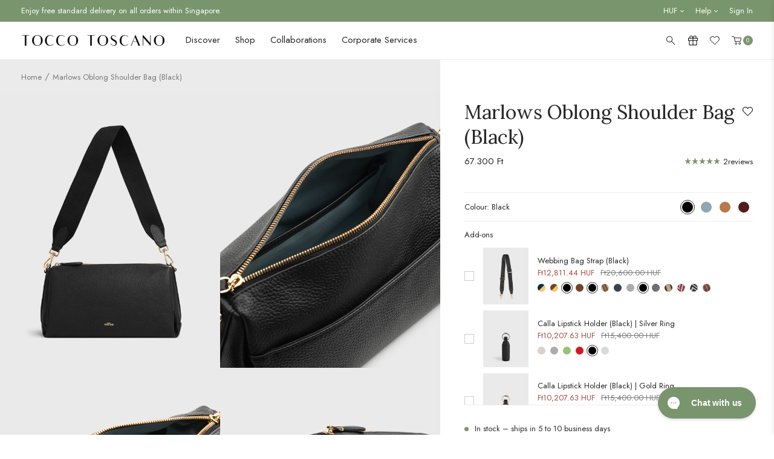

--- FILE ---
content_type: text/css
request_url: https://d3hw6dc1ow8pp2.cloudfront.net/reviews-widget-plus/css/review-templates/split.a4035c0a.css
body_size: 581
content:
.okeReviews[data-oke-container] .oke-w-reviewSplit,div.okeReviews .oke-w-reviewSplit{text-align:center}.okeReviews[data-oke-container] .oke-w-reviewSplit-main,div.okeReviews .oke-w-reviewSplit-main{display:flex;flex-flow:column nowrap}.okeReviews[data-oke-container] .oke-w-reviewSplit-mid,div.okeReviews .oke-w-reviewSplit-mid{margin-top:32px;order:3;width:100%}.okeReviews[data-oke-container] .oke-w-reviewSplit-left,div.okeReviews .oke-w-reviewSplit-left{text-align:center;font-size:var(--oke-text-small)}.okeReviews[data-oke-container] .oke-w-reviewSplit-right,div.okeReviews .oke-w-reviewSplit-right{margin-top:24px;order:2}.okeReviews[data-oke-container] .oke-w-reviewSplit-attributes,.okeReviews[data-oke-container] .oke-w-reviewSplit-footer,.okeReviews[data-oke-container] .oke-w-reviewSplit-media,div.okeReviews .oke-w-reviewSplit-attributes,div.okeReviews .oke-w-reviewSplit-footer,div.okeReviews .oke-w-reviewSplit-media{margin-top:16px}.okeReviews[data-oke-container] .oke-w-reviewSplit-footer,div.okeReviews .oke-w-reviewSplit-footer{display:flex;flex-wrap:wrap;align-items:center;gap:4px;justify-content:space-between}.okeReviews[data-oke-container] .oke-w-reviewSplit-product,.okeReviews[data-oke-container] .oke-w-reviewSplit-reviewer,div.okeReviews .oke-w-reviewSplit-product,div.okeReviews .oke-w-reviewSplit-reviewer{display:inline-block;text-align:left}.okeReviews[data-oke-container] .oke-w-reviewSplit-stars,div.okeReviews .oke-w-reviewSplit-stars{margin-top:8px;width:100%}.okeReviews[data-oke-container] .oke-w-reviewSplit-product,div.okeReviews .oke-w-reviewSplit-product{margin-top:16px}.okeReviews[data-oke-container] .oke-w-reviewSplit-attributes,div.okeReviews .oke-w-reviewSplit-attributes{display:inline-block;width:250px}.okeReviews[data-oke-container] .oke-w-reviewSplit-attributes:first-child,div.okeReviews .oke-w-reviewSplit-attributes:first-child{margin-top:0}.okeReviews[data-oke-container] .oke-w-reviewSplit-date,div.okeReviews .oke-w-reviewSplit-date{width:100%;margin-top:4px;font-size:var(--oke-text-small);color:var(--oke-text-secondaryColor)}.okeReviews[data-oke-container] .oke-w-reviewSplit-reply,div.okeReviews .oke-w-reviewSplit-reply{padding:16px;margin-top:24px;border:var(--oke-border-width) solid var(--oke-border-color);background-color:var(--oke-shadingColor);text-align:left}.okeReviews[data-oke-container] .oke-w-reviewSplit .oke-attrBar-title,div.okeReviews .oke-w-reviewSplit .oke-attrBar-title{font-size:var(--oke-text-small);font-weight:600}.okeReviews[data-oke-container] .oke-is-large .oke-w-reviewSplit,.okeReviews[data-oke-container] .oke-is-medium .oke-w-reviewSplit,div.okeReviews .oke-is-large .oke-w-reviewSplit,div.okeReviews .oke-is-medium .oke-w-reviewSplit{text-align:left}.okeReviews[data-oke-container] .oke-is-large .oke-w-reviewSplit-product,.okeReviews[data-oke-container] .oke-is-large .oke-w-reviewSplit-reviewer,.okeReviews[data-oke-container] .oke-is-medium .oke-w-reviewSplit-product,.okeReviews[data-oke-container] .oke-is-medium .oke-w-reviewSplit-reviewer,div.okeReviews .oke-is-large .oke-w-reviewSplit-product,div.okeReviews .oke-is-large .oke-w-reviewSplit-reviewer,div.okeReviews .oke-is-medium .oke-w-reviewSplit-product,div.okeReviews .oke-is-medium .oke-w-reviewSplit-reviewer{text-align:center}.okeReviews[data-oke-container] .oke-is-large .oke-w-reviewSplit-main,.okeReviews[data-oke-container] .oke-is-medium .oke-w-reviewSplit-main,div.okeReviews .oke-is-large .oke-w-reviewSplit-main,div.okeReviews .oke-is-medium .oke-w-reviewSplit-main{flex-flow:row nowrap}.okeReviews[data-oke-container] .oke-is-large .oke-w-reviewSplit-mid,.okeReviews[data-oke-container] .oke-is-medium .oke-w-reviewSplit-mid,div.okeReviews .oke-is-large .oke-w-reviewSplit-mid,div.okeReviews .oke-is-medium .oke-w-reviewSplit-mid{margin:0 48px;order:0}.okeReviews[data-oke-container] .oke-is-large .oke-w-reviewSplit-left,.okeReviews[data-oke-container] .oke-is-medium .oke-w-reviewSplit-left,div.okeReviews .oke-is-large .oke-w-reviewSplit-left,div.okeReviews .oke-is-medium .oke-w-reviewSplit-left{width:15%;flex:0 0 auto}.okeReviews[data-oke-container] .oke-is-large .oke-w-reviewSplit-right,.okeReviews[data-oke-container] .oke-is-medium .oke-w-reviewSplit-right,div.okeReviews .oke-is-large .oke-w-reviewSplit-right,div.okeReviews .oke-is-medium .oke-w-reviewSplit-right{order:0;margin-top:0;width:250px;flex:0 0 auto;margin-left:auto}.okeReviews[data-oke-container] .oke-is-large .oke-w-reviewSplit-attributes,.okeReviews[data-oke-container] .oke-is-medium .oke-w-reviewSplit-attributes,div.okeReviews .oke-is-large .oke-w-reviewSplit-attributes,div.okeReviews .oke-is-medium .oke-w-reviewSplit-attributes{width:100%}

--- FILE ---
content_type: text/css
request_url: https://merchant.cdn.hoolah.co/toccotoscano.myshopify.com/hoolah-library.css
body_size: 569
content:
.hoolah_collection_widget{line-height:1}.hoolah_product_widget{line-height:1;margin-top:2px;margin-bottom:10px}#hoolah-learn-more{display:inline-block;margin-bottom:1px}#related .hoolah_collection_widget #modal-elem{color:#000 !important}.payment_method_hoolah_checkout span.payment_method_icons{display:none !important}#hoolah-learn-more{font-size:70%;margin-left:6px;vertical-align:middle;text-decoration:underline;cursor:pointer}.bold{font-weight:600}#modal-elem img{vertical-align:unset;display:inline}.shopback-checkout-logo{display:inline-block;width:auto;vertical-align:middle;height:26px !important}.shopback-checkout-promo{display:inline-block;width:auto;vertical-align:middle;height:26px !important}

--- FILE ---
content_type: text/json
request_url: https://conf.config-security.com/model
body_size: 85
content:
{"title":"recommendation AI model (keras)","structure":"release_id=0x2e:35:7d:4c:27:60:3e:30:4a:56:24:44:32:34:7f:67:73:2a:56:3a:23:30:75:7c:2a:4f:24:7c:65;keras;0kdfle6iqmge1e62w00w0lhgxo6q9iq93bxou8jhr6w8l1u40avhfvhoupnpkar4kg8jt4l2","weights":"../weights/2e357d4c.h5","biases":"../biases/2e357d4c.h5"}